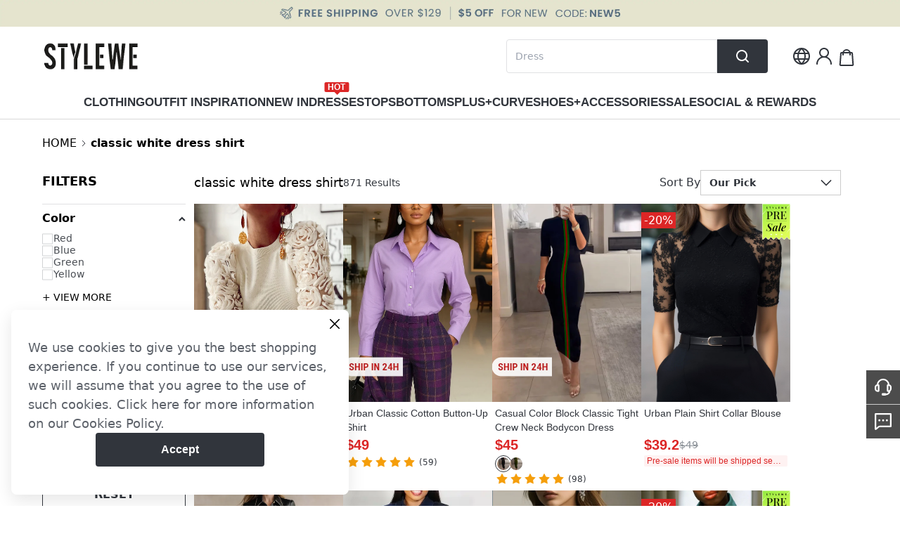

--- FILE ---
content_type: text/css
request_url: https://cmall-static-resource.harborcdn.com/prod/cmall-front/_next/static/css/a98cec1107006ba7.css
body_size: 1205
content:
.search-input_search_input__EUgzw{padding:8px 20px;height:42px;margin-top:5px}.search-input_search_input__EUgzw .search-input_input_content__slXB3{height:100%;width:100%;border-bottom:.8px solid rgba(0,0,0,.5)}.search-input_search_input__EUgzw .search-input_input_content__slXB3 input{display:block;outline:none;border-radius:0;height:100%;padding:2px;z-index:1;position:relative;font-weight:700;width:88%}.select-option-label_select_option_label__4DbD3{display:flex;align-items:center;justify-content:center;color:#000}.select-option-label_select_option_label__4DbD3:after{content:"";height:1px;width:90%;background-color:#d8d8d8;margin:0 10px}.search-select_selectwrap-l__fC4GT{width:100%;height:100%}.search-select_selectwrap-l__fC4GT .rc-select-selection-search input{outline:none}.search-select_selectwrap-l__fC4GT .rc-select-single:not(.rc-select-customize-input) .rc-select-selector .rc-select-selection-search-input{height:100%;outline:none;cursor:pointer}.search-select_selectwrap-l__fC4GT .rc-dialog-body{height:500px}.search-select_selectwrap-l__fC4GT .rc-select-selection-item{top:7px;display:block;text-align:left;width:100%;padding-left:10px}.search-select_selectwrap-l__fC4GT .rc-select-single .rc-select-selector .rc-select-selection-item,.search-select_selectwrap-l__fC4GT .rc-select-single .rc-select-selector .rc-select-selection-placeholder{top:7px}.search-select_selectwrap-l__fC4GT .rc-select-focused .rc-select-selector{border-color:#000!important}.search-select_selectwrap-l__fC4GT .rc-select-single:not(.rc-select-customize-input) .rc-select-selector{background-color:#fff}.search-select_selectwrap-l__fC4GT .rc-select-selection-item{font-family:Helvetica;font-weight:400;font-size:16px;color:#000}.search-select_selectwrap-l__fC4GT .rc-select-arrow{top:12px;right:15px}.search-select_selectwrap-l__fC4GT .rc-select{width:100%;height:100%;border-radius:8px}.search-select_selectwrap-l__fC4GT .rc-select-single:not(.rc-select-customize-input) .rc-select-selector{height:100%;border-radius:8px}.search-select_selectwrap-l__fC4GT .rc-select-dropdown{text-align:left;cursor:pointer;border:.8px solid #000;border-radius:8px;overflow:hidden}.search-select_selectwrap-l__fC4GT .rc-select-item{padding:4px 20px;font-family:Helvetica;font-style:normal;font-weight:400;font-size:14px;line-height:32px}.search-select_selectwrap-l__fC4GT .rc-select-item-option-active{background:#ebebeb}.search-select_selectwrap-l__fC4GT .rc-select-item-option .rc-select-item-option-state{top:10px}.search-select_selectwrap-l__fC4GT .rc-select-disabled,.search-select_selectwrap-l__fC4GT .rc-select-disabled input{background:rgba(0,0,0,.04)}.search-select_selectwrap-xs__U6ODb{width:100%;height:100%}.search-select_selectwrap-xs__U6ODb .rc-select-selection-search input{outline:none}.search-select_selectwrap-xs__U6ODb .rc-select-single:not(.rc-select-customize-input) .rc-select-selector .rc-select-selection-search-input{height:100%;outline:none;cursor:pointer}.search-select_selectwrap-xs__U6ODb .rc-dialog-body{height:500px}.search-select_selectwrap-xs__U6ODb .rc-select-selection-item{display:block;text-align:left;width:100%;padding-left:10px}.search-select_selectwrap-xs__U6ODb .rc-select-focused .rc-select-selector{border-color:#000!important}.search-select_selectwrap-xs__U6ODb .rc-select-single:not(.rc-select-customize-input) .rc-select-selector{background-color:#f8f8f8}.search-select_selectwrap-xs__U6ODb .rc-select-selection-item{font-family:Helvetica;font-style:normal;font-weight:400;font-size:14px;line-height:26px;color:#000}.search-select_selectwrap-xs__U6ODb .rc-select-arrow{top:6px;right:15px}.search-select_selectwrap-xs__U6ODb .rc-select{width:100%;height:100%;border-radius:4px}.search-select_selectwrap-xs__U6ODb .rc-select-single:not(.rc-select-customize-input) .rc-select-selector{height:100%;border-radius:4px;border:none}.search-select_selectwrap-xs__U6ODb .rc-select-dropdown{text-align:left;cursor:pointer;overflow:hidden;background:#fff;border:.5px solid #ccc;border-radius:4px;z-index:1}.search-select_selectwrap-xs__U6ODb .rc-select-item{padding:4px 20px;font-family:Helvetica;font-style:normal;font-weight:400;font-size:14px;line-height:32px}.search-select_selectwrap-xs__U6ODb .rc-select-item-option-active{background:#ebebeb}.search-select_selectwrap-xs__U6ODb .rc-select-item-option .rc-select-item-option-state{top:10px}.search-select_selectwrap-xs__U6ODb .rc-select-disabled,.search-select_selectwrap-xs__U6ODb .rc-select-disabled input{background:rgba(0,0,0,.04)}.first-modal_first_modal__lHCiM .first-modal_modal_content__XT14p .first-modal_text__EhDtI,.first-modal_select_panel__kxfr6 .first-modal_modal_content__XT14p .first-modal_text__EhDtI{width:100%;height:44px;margin-top:10px;font-family:Helvetica;font-style:normal;font-weight:700;font-size:16px;line-height:18px;display:flex;align-items:center;color:#767676}.first-modal_first_modal__lHCiM .first-modal_modal_content__XT14p .first-modal_country__xXIcC,.first-modal_first_modal__lHCiM .first-modal_modal_content__XT14p .first-modal_currency__gKrfm,.first-modal_first_modal__lHCiM .first-modal_modal_content__XT14p .first-modal_language__HMkgG,.first-modal_select_panel__kxfr6 .first-modal_modal_content__XT14p .first-modal_country__xXIcC,.first-modal_select_panel__kxfr6 .first-modal_modal_content__XT14p .first-modal_currency__gKrfm,.first-modal_select_panel__kxfr6 .first-modal_modal_content__XT14p .first-modal_language__HMkgG{width:220px;height:40px;display:inline-block}.first-modal_first_modal__lHCiM .first-modal_modal_content__XT14p .first-modal_language__HMkgG,.first-modal_select_panel__kxfr6 .first-modal_modal_content__XT14p .first-modal_language__HMkgG{margin:0 20px}.first-modal_first_modal__lHCiM .first-modal_button_content__vtBJC,.first-modal_select_panel__kxfr6 .first-modal_button_content__vtBJC{position:absolute;text-align:center;bottom:38px;width:100%}.first-modal_first_modal__lHCiM .rc-select-item-option .rc-select-item-option-state,.first-modal_select_panel__kxfr6 .rc-select-item-option .rc-select-item-option-state{right:14px}.first-modal_select_panel__kxfr6{width:260px;height:320px;position:relative;background:#fff;box-shadow:0 8px 8px rgba(0,0,0,.25);border-radius:8px}.first-modal_select_panel__kxfr6 .first-modal_modal_content__XT14p{width:100%;height:100%;text-align:center}.first-modal_select_panel__kxfr6 .first-modal_modal_content__XT14p .first-modal_text__EhDtI{width:100%;height:14px;font-weight:400;font-size:12px;line-height:14px;display:flex;align-items:center;color:#767676;margin:10px 0}.first-modal_select_panel__kxfr6 .first-modal_modal_content__XT14p .first-modal_country__xXIcC,.first-modal_select_panel__kxfr6 .first-modal_modal_content__XT14p .first-modal_currency__gKrfm,.first-modal_select_panel__kxfr6 .first-modal_modal_content__XT14p .first-modal_language__HMkgG{width:212px;height:auto;display:block;clear:both;display:inline-block;margin-top:5px}.first-modal_select_panel__kxfr6 .first-modal_modal_content__XT14p .first-modal_language__HMkgG{margin:none}.first-modal_select_panel__kxfr6 .first-modal_button_content__vtBJC{position:absolute;text-align:center;bottom:16px;width:100%}.first-modal_select_panel__kxfr6 .first-modal_button_content__vtBJC .first-modal_site_domain__W66KM{font-family:Helvetica;font-style:normal;font-weight:400;font-size:14px;align-items:center;text-decoration-line:underline;color:#a0a0a0;margin-top:16px;height:21px;cursor:pointer}.first-modal_select_panel__kxfr6 .first-modal_translate_nput__tubje{border-radius:4px;background-color:#f8f8f8;width:212px;height:28px;padding:0 8px}.first-modal_select_panel__kxfr6 .rc-select-item-option .rc-select-item-option-state{right:14px}.first-modal_select_panel__kxfr6 #google_translate_element{height:28px;z-index:0}.first-modal_select_panel__kxfr6 #google_translate_element .skiptranslate{display:block!important}.first-modal_first_modal__lHCiM{width:840px}.first-modal_first_modal__lHCiM .first-modal_modal_content__XT14p{text-align:center;height:135px;position:fixed;width:840px}

--- FILE ---
content_type: text/css
request_url: https://cmall-static-resource.harborcdn.com/prod/cmall-front/_next/static/css/4f63f12a83a47ff3.css
body_size: 4962
content:
.checkbox_checkbox__xnQ3N{-webkit-appearance:none;-moz-appearance:none;position:relative;display:inline-block;vertical-align:middle;padding:0;width:12px;height:12px;border:1px solid #222;cursor:pointer;outline:none;transition:all .2s ease;border-radius:50%}.checkbox_checkbox__xnQ3N:checked{background-color:#fff}.checkbox_checkbox__xnQ3N:checked:after{background:#222;border-radius:50%;content:"";display:block;height:6px;left:50%;transform:translate(-50%,-50%);position:absolute;top:50%;width:6px}.rc-dialog{position:relative;width:auto;margin:10px}.rc-dialog-wrap{position:fixed;overflow:auto;top:0;right:0;bottom:0;left:0;z-index:1050;-webkit-overflow-scrolling:touch;outline:0}.rc-dialog-title{margin:0;font-size:14px;line-height:21px;font-weight:700}.rc-dialog-content{position:relative;background-color:#fff;border:none;border-radius:6px 6px;background-clip:padding-box}.rc-dialog-close{cursor:pointer;border:0;background:transparent;font-size:21px;position:absolute;right:20px;top:12px;font-weight:700;line-height:1;color:#000;text-shadow:0 1px 0 #fff;filter:alpha(opacity=20);opacity:.2;text-decoration:none}.rc-dialog-close-x:after{content:"Ã—"}.rc-dialog-close:hover{opacity:1;filter:alpha(opacity=100);text-decoration:none}.rc-dialog-header{padding:13px 20px 14px;border-radius:5px 5px 0 0;background:#fff;color:#666;border-bottom:1px solid #e9e9e9}.rc-dialog-body{padding:20px}.rc-dialog-footer{border-top:1px solid #e9e9e9;padding:10px 20px;text-align:right;border-radius:0 0 5px 5px}.rc-dialog-zoom-appear,.rc-dialog-zoom-enter{opacity:0;animation-duration:.3s;animation-fill-mode:both;animation-timing-function:cubic-bezier(.08,.82,.17,1);animation-play-state:paused}.rc-dialog-zoom-leave{animation-duration:.3s;animation-fill-mode:both;animation-timing-function:cubic-bezier(.6,.04,.98,.34);animation-play-state:paused}.rc-dialog-zoom-appear.rc-dialog-zoom-appear-active,.rc-dialog-zoom-enter.rc-dialog-zoom-enter-active{animation-name:rcDialogZoomIn;animation-play-state:running}.rc-dialog-zoom-leave.rc-dialog-zoom-leave-active{animation-name:rcDialogZoomOut;animation-play-state:running}@keyframes rcDialogZoomIn{0%{opacity:0;transform:scale(0)}to{opacity:1;transform:scale(1)}}@keyframes rcDialogZoomOut{0%{transform:scale(1)}to{opacity:0;transform:scale(0)}}@media (min-width:768px){.rc-dialog{width:600px;margin:30px auto}}.rc-dialog-mask{position:fixed;top:0;right:0;left:0;bottom:0;background-color:#373737;background-color:rgba(55,55,55,.6);height:100%;filter:alpha(opacity=50);z-index:1050}.rc-dialog-mask-hidden{display:none}.rc-dialog-fade-appear,.rc-dialog-fade-enter{opacity:0}.rc-dialog-fade-appear,.rc-dialog-fade-enter,.rc-dialog-fade-leave{animation-duration:.3s;animation-fill-mode:both;animation-timing-function:cubic-bezier(.55,0,.55,.2);animation-play-state:paused}.rc-dialog-fade-appear.rc-dialog-fade-appear-active,.rc-dialog-fade-enter.rc-dialog-fade-enter-active{animation-name:rcDialogFadeIn;animation-play-state:running}.rc-dialog-fade-leave.rc-dialog-fade-leave-active{animation-name:rcDialogFadeOut;animation-play-state:running}@keyframes rcDialogFadeIn{0%{opacity:0}to{opacity:1}}@keyframes rcDialogFadeOut{0%{opacity:1}to{opacity:0}}.style_modal__5kW9E{text-align:center}.style_modal__5kW9E:before{display:inline-block;width:0;height:100%;vertical-align:middle;content:""}.style_modal__5kW9E .rc-dialog{top:0;display:inline-block;padding-bottom:0;text-align:left;vertical-align:middle}.style_modal__5kW9E .rc-dialog-body{min-height:200px;padding:0;border-radius:12px}.style_modal__5kW9E .rc-dialog-close{right:24px;top:20px;z-index:11;opacity:1}.style_modal__5kW9E .rc-dialog-close:hover{opacity:.8}.draw-result-modal_modalWrap__O9Y9u{width:312px!important}.draw-result-modal_drawResultModal__sMRHI{padding:15px 20px;width:312px}.draw-result-modal_drawResultModal__sMRHI .draw-result-modal_wrap__4TSYu{align-items:center;display:flex;flex-direction:column;justify-content:center}.draw-result-modal_drawResultModal__sMRHI .draw-result-modal_unlogged-wrap__QGY9d .draw-result-modal_title__2Fjme{margin-bottom:36px}.draw-result-modal_drawResultModal__sMRHI .draw-result-modal_unlogged-wrap__QGY9d .draw-result-modal_sub-title__ixK5l{margin-bottom:20px}.draw-result-modal_drawResultModal__sMRHI .draw-result-modal_unlogged-wrap__QGY9d .draw-result-modal_sub-title__ixK5l:last-of-type{margin-bottom:40px}.draw-result-modal_drawResultModal__sMRHI .draw-result-modal_title__2Fjme{color:#222;font-size:16px;line-height:20px;margin:10px 0 2px}.draw-result-modal_drawResultModal__sMRHI .draw-result-modal_sub-title__ixK5l{color:#66696f;font-size:14px;line-height:17px;text-align:center}.draw-result-modal_drawResultModal__sMRHI .draw-result-modal_coupon-center-btn__j0lo1{margin-left:5px;cursor:pointer;text-decoration:underline}.draw-result-modal_drawResultModal__sMRHI .draw-result-modal_button__BX_OS{background:#222;border-radius:2px;color:#fff;height:36px;line-height:36px;text-align:center;width:100%;cursor:pointer;padding:0 15px}.draw-result-modal_drawResultModal__sMRHI .draw-result-modal_use-btn__9354G{margin-top:16px}.coupon-widget_combo__PD_Hj .coupon-widget_code__0BbaU{background-color:#eee;border-radius:9px;padding:0 9px}.coupon-widget_couponWidget__7IZxv .coupon-widget_disabled__TZGty .coupon-widget_get-all-btn__QkbXe,.coupon-widget_couponWidget__7IZxv .coupon-widget_disabled__TZGty .coupon-widget_get-btn__y9OU4 .coupon-widget_text__66OlH,.coupon-widget_couponWidget__7IZxv .coupon-widget_got__LoQMW .coupon-widget_get-all-btn__QkbXe,.coupon-widget_couponWidget__7IZxv .coupon-widget_got__LoQMW .coupon-widget_get-btn__y9OU4 .coupon-widget_text__66OlH,.coupon-widget_couponWidget__7IZxv.coupon-widget_disabled__TZGty .coupon-widget_get-all-btn-bottom__hPi7N,.coupon-widget_couponWidget__7IZxv.coupon-widget_got__LoQMW .coupon-widget_get-all-btn-bottom__hPi7N{opacity:.6}.coupon-widget_couponWidget__7IZxv .coupon-widget_wrap__w70Fr{flex:1;position:relative}.coupon-widget_couponWidget__7IZxv .coupon-widget_wrap__w70Fr.coupon-widget_two-row-combo__vJr7V .coupon-widget_content__dCRxv{height:70px}.coupon-widget_couponWidget__7IZxv .coupon-widget_wrap__w70Fr.coupon-widget_two-row-combo__vJr7V .coupon-widget_content-list__S9ULS{max-width:100%}.coupon-widget_couponWidget__7IZxv .coupon-widget_wrap__w70Fr.coupon-widget_two-row-combo__vJr7V:first-of-type{position:relative}.coupon-widget_couponWidget__7IZxv .coupon-widget_wrap__w70Fr.coupon-widget_two-row-combo__vJr7V:first-of-type .coupon-widget_content__dCRxv{border-bottom-width:0}.coupon-widget_couponWidget__7IZxv .coupon-widget_wrap__w70Fr.coupon-widget_two-row-combo__vJr7V+.coupon-widget_wrap__w70Fr .coupon-widget_content__dCRxv{border-bottom-width:0;border-top-style:dashed}.coupon-widget_couponWidget__7IZxv .coupon-widget_wrap__w70Fr.coupon-widget_two-row-combo__vJr7V:first-of-type .coupon-widget_content__dCRxv{background-position:50% 0}.coupon-widget_couponWidget__7IZxv .coupon-widget_wrap__w70Fr.coupon-widget_two-row-combo__vJr7V:first-of-type+.coupon-widget_wrap__w70Fr .coupon-widget_content__dCRxv{background-position:50% 100%}.coupon-widget_couponWidget__7IZxv .coupon-widget_list-wrap__x3awV{align-items:center;display:flex;justify-content:space-between;position:relative}.coupon-widget_couponWidget__7IZxv .coupon-widget_list-wrap__x3awV .coupon-widget_wrap__w70Fr:last-of-type{margin-right:0}.coupon-widget_couponWidget__7IZxv .coupon-widget_list-wrap__x3awV.coupon-widget_vertical__ixt2_ .coupon-widget_content__dCRxv{-webkit-mask:radial-gradient(circle at 6px calc(50% - 25px),transparent 6px,#e4e4e4 0);-webkit-mask-position:-6px;flex-direction:column;height:auto}.coupon-widget_couponWidget__7IZxv .coupon-widget_list-wrap__x3awV.coupon-widget_vertical__ixt2_ .coupon-widget_content__dCRxv .coupon-widget_get-btn__y9OU4{border-left-width:0;border-top-width:1px;width:100%}.coupon-widget_couponWidget__7IZxv .coupon-widget_list-wrap__x3awV.coupon-widget_vertical__ixt2_ .coupon-widget_content__dCRxv .coupon-widget_get-btn__y9OU4 .coupon-widget_text__66OlH{max-width:100%;width:auto}.coupon-widget_couponWidget__7IZxv .coupon-widget_list-wrap__x3awV.coupon-widget_vertical__ixt2_ .coupon-widget_content-list__S9ULS{flex:1;max-width:100%;min-height:var(--coupon-widget-content-h);padding:8px 0}.coupon-widget_couponWidget__7IZxv .coupon-widget_list-wrap__x3awV.coupon-widget_vertical__ixt2_ .coupon-widget_breach__Y8pWV{top:calc(50% - 6px - 25px)}.coupon-widget_couponWidget__7IZxv.coupon-widget_withBgi__o7iHc .coupon-widget_content__dCRxv{background-position:50%;background-size:cover;position:absolute;top:0;left:0;width:100%;height:100%!important}.coupon-widget_couponWidget__7IZxv .coupon-widget_bg__PfBIW{background-position:50%;background-size:cover}.coupon-widget_couponWidget__7IZxv .coupon-widget_content__dCRxv{-webkit-mask:radial-gradient(circle at 6px 50%,transparent 6px,#e4e4e4 0);-webkit-mask-position:-6px;border:1px solid #e4e4e4;display:flex;height:76px;position:relative;width:100%}.coupon-widget_couponWidget__7IZxv .coupon-widget_content__dCRxv .coupon-widget_content-list__S9ULS{align-items:center;display:flex;flex:1;justify-content:space-between}.coupon-widget_couponWidget__7IZxv .coupon-widget_content__dCRxv .coupon-widget_content-item__NHPs9{align-items:center;box-sizing:border-box;display:flex;flex-direction:column;justify-content:center;position:relative}.coupon-widget_couponWidget__7IZxv .coupon-widget_content__dCRxv .coupon-widget_content-item__NHPs9.coupon-widget_horizontal__4uiVW{align-items:baseline;flex-direction:row}.coupon-widget_couponWidget__7IZxv .coupon-widget_content__dCRxv .coupon-widget_content-item__NHPs9.coupon-widget_horizontal__4uiVW .coupon-widget_title__KAySB{margin-right:10px}.coupon-widget_couponWidget__7IZxv .coupon-widget_content__dCRxv .coupon-widget_content-item__NHPs9:after{background-color:#e4e4e4;content:"";height:40px;position:absolute;right:0;top:50%;transform:translateY(-50%);width:1px}.coupon-widget_couponWidget__7IZxv .coupon-widget_content__dCRxv .coupon-widget_content-item__NHPs9:last-child:after{content:none}.coupon-widget_couponWidget__7IZxv .coupon-widget_content__dCRxv .coupon-widget_content-item__NHPs9 .coupon-widget_tips__gKbu0,.coupon-widget_couponWidget__7IZxv .coupon-widget_content__dCRxv .coupon-widget_content-item__NHPs9 .coupon-widget_title__KAySB{line-height:1.15;max-width:calc(100% - 24px)}.coupon-widget_couponWidget__7IZxv .coupon-widget_breach__Y8pWV{border-radius:100% 0 0 100%/50%;border:1px solid #e4e4e4;border-right:none;height:12px;left:0;position:absolute;top:calc(50% - 6px);transform:scaleX(-1);width:6px}.coupon-widget_couponWidget__7IZxv .coupon-widget_breach__Y8pWV.coupon-widget_right__EeGUh{left:auto;right:0;transform:none}.coupon-widget_couponWidget__7IZxv .coupon-widget_get-all-btn-bottom__hPi7N,.coupon-widget_couponWidget__7IZxv .coupon-widget_get-all-btn__QkbXe,.coupon-widget_couponWidget__7IZxv .coupon-widget_get-btn__y9OU4 .coupon-widget_text__66OlH{cursor:pointer}.coupon-widget_couponWidget__7IZxv .coupon-widget_get-all-btn__QkbXe{align-items:center;border-left:1px dashed #cfcfcf;display:flex;justify-content:center;padding:8px}.coupon-widget_couponWidget__7IZxv .coupon-widget_get-all-btn__QkbXe .coupon-widget_text__66OlH{text-align:center}.coupon-widget_couponWidget__7IZxv .coupon-widget_get-all-btn-bottom__hPi7N{align-items:center;display:flex;height:36px;justify-content:center;text-align:center;width:100%}.coupon-widget_couponWidget__7IZxv .coupon-widget_get-btn__y9OU4{align-items:center;border:dashed #e4e4e4;border-width:0 0 0 1px;display:flex;justify-content:center;padding:12px}.coupon-widget_couponWidget__7IZxv .coupon-widget_get-btn__y9OU4 .coupon-widget_text__66OlH{border-radius:12px;height:24px;line-height:24px;max-width:102px;min-width:64px;padding:0 10px;text-align:center}.coupon-widget_couponWidget__7IZxv .coupon-widget_code__0BbaU{line-height:18px;margin-top:2px;color:#66696f;font-size:10px}.styles_matchListSwiper__MsTG_ .swiper-button-disabled{display:none;opacity:0}.styles_matchListSwiper__MsTG_ .swiper-button-next:after,.styles_matchListSwiper__MsTG_ .swiper-button-prev:after{display:none}.swiper_nextBtn__SsHdZ,.swiper_prevBtn__8EaXd{transition:opacity .2s ease}.swiper_nextBtn__SsHdZ.swiper-button-disabled,.swiper_prevBtn__8EaXd.swiper-button-disabled{opacity:0;pointer-events:none}.swiper_swiperSlide__8fGV8{width:250px!important}@font-face{font-family:swiper-icons;src:url("data:application/font-woff;charset=utf-8;base64, [base64]//wADZ2x5ZgAAAywAAADMAAAD2MHtryVoZWFkAAABbAAAADAAAAA2E2+eoWhoZWEAAAGcAAAAHwAAACQC9gDzaG10eAAAAigAAAAZAAAArgJkABFsb2NhAAAC0AAAAFoAAABaFQAUGG1heHAAAAG8AAAAHwAAACAAcABAbmFtZQAAA/gAAAE5AAACXvFdBwlwb3N0AAAFNAAAAGIAAACE5s74hXjaY2BkYGAAYpf5Hu/j+W2+MnAzMYDAzaX6QjD6/4//Bxj5GA8AuRwMYGkAPywL13jaY2BkYGA88P8Agx4j+/8fQDYfA1AEBWgDAIB2BOoAeNpjYGRgYNBh4GdgYgABEMnIABJzYNADCQAACWgAsQB42mNgYfzCOIGBlYGB0YcxjYGBwR1Kf2WQZGhhYGBiYGVmgAFGBiQQkOaawtDAoMBQxXjg/wEGPcYDDA4wNUA2CCgwsAAAO4EL6gAAeNpj2M0gyAACqxgGNWBkZ2D4/wMA+xkDdgAAAHjaY2BgYGaAYBkGRgYQiAHyGMF8FgYHIM3DwMHABGQrMOgyWDLEM1T9/w8UBfEMgLzE////P/5//f/V/xv+r4eaAAeMbAxwIUYmIMHEgKYAYjUcsDAwsLKxc3BycfPw8jEQA/[base64]/uznmfPFBNODM2K7MTQ45YEAZqGP81AmGGcF3iPqOop0r1SPTaTbVkfUe4HXj97wYE+yNwWYxwWu4v1ugWHgo3S1XdZEVqWM7ET0cfnLGxWfkgR42o2PvWrDMBSFj/IHLaF0zKjRgdiVMwScNRAoWUoH78Y2icB/yIY09An6AH2Bdu/UB+yxopYshQiEvnvu0dURgDt8QeC8PDw7Fpji3fEA4z/PEJ6YOB5hKh4dj3EvXhxPqH/SKUY3rJ7srZ4FZnh1PMAtPhwP6fl2PMJMPDgeQ4rY8YT6Gzao0eAEA409DuggmTnFnOcSCiEiLMgxCiTI6Cq5DZUd3Qmp10vO0LaLTd2cjN4fOumlc7lUYbSQcZFkutRG7g6JKZKy0RmdLY680CDnEJ+UMkpFFe1RN7nxdVpXrC4aTtnaurOnYercZg2YVmLN/d/gczfEimrE/fs/bOuq29Zmn8tloORaXgZgGa78yO9/cnXm2BpaGvq25Dv9S4E9+5SIc9PqupJKhYFSSl47+Qcr1mYNAAAAeNptw0cKwkAAAMDZJA8Q7OUJvkLsPfZ6zFVERPy8qHh2YER+3i/BP83vIBLLySsoKimrqKqpa2hp6+jq6RsYGhmbmJqZSy0sraxtbO3sHRydnEMU4uR6yx7JJXveP7WrDycAAAAAAAH//wACeNpjYGRgYOABYhkgZgJCZgZNBkYGLQZtIJsFLMYAAAw3ALgAeNolizEKgDAQBCchRbC2sFER0YD6qVQiBCv/H9ezGI6Z5XBAw8CBK/m5iQQVauVbXLnOrMZv2oLdKFa8Pjuru2hJzGabmOSLzNMzvutpB3N42mNgZGBg4GKQYzBhYMxJLMlj4GBgAYow/P/PAJJhLM6sSoWKfWCAAwDAjgbRAAB42mNgYGBkAIIbCZo5IPrmUn0hGA0AO8EFTQAA");font-weight:400;font-style:normal}:root{--swiper-theme-color:#007aff}.swiper{margin-left:auto;margin-right:auto;position:relative;overflow:hidden;list-style:none;padding:0;z-index:1}.swiper-vertical>.swiper-wrapper{flex-direction:column}.swiper-wrapper{position:relative;width:100%;height:100%;z-index:1;display:flex;transition-property:transform;box-sizing:content-box}.swiper-android .swiper-slide,.swiper-wrapper{transform:translateZ(0)}.swiper-pointer-events{touch-action:pan-y}.swiper-pointer-events.swiper-vertical{touch-action:pan-x}.swiper-slide{flex-shrink:0;width:100%;height:100%;position:relative;transition-property:transform}.swiper-slide-invisible-blank{visibility:hidden}.swiper-autoheight,.swiper-autoheight .swiper-slide{height:auto}.swiper-autoheight .swiper-wrapper{align-items:flex-start;transition-property:transform,height}.swiper-backface-hidden .swiper-slide{transform:translateZ(0);-webkit-backface-visibility:hidden;backface-visibility:hidden}.swiper-3d,.swiper-3d.swiper-css-mode .swiper-wrapper{perspective:1200px}.swiper-3d .swiper-cube-shadow,.swiper-3d .swiper-slide,.swiper-3d .swiper-slide-shadow,.swiper-3d .swiper-slide-shadow-bottom,.swiper-3d .swiper-slide-shadow-left,.swiper-3d .swiper-slide-shadow-right,.swiper-3d .swiper-slide-shadow-top,.swiper-3d .swiper-wrapper{transform-style:preserve-3d}.swiper-3d .swiper-slide-shadow,.swiper-3d .swiper-slide-shadow-bottom,.swiper-3d .swiper-slide-shadow-left,.swiper-3d .swiper-slide-shadow-right,.swiper-3d .swiper-slide-shadow-top{position:absolute;left:0;top:0;width:100%;height:100%;pointer-events:none;z-index:10}.swiper-3d .swiper-slide-shadow{background:rgba(0,0,0,.15)}.swiper-3d .swiper-slide-shadow-left{background-image:linear-gradient(270deg,rgba(0,0,0,.5),transparent)}.swiper-3d .swiper-slide-shadow-right{background-image:linear-gradient(90deg,rgba(0,0,0,.5),transparent)}.swiper-3d .swiper-slide-shadow-top{background-image:linear-gradient(0deg,rgba(0,0,0,.5),transparent)}.swiper-3d .swiper-slide-shadow-bottom{background-image:linear-gradient(180deg,rgba(0,0,0,.5),transparent)}.swiper-css-mode>.swiper-wrapper{overflow:auto;scrollbar-width:none;-ms-overflow-style:none}.swiper-css-mode>.swiper-wrapper::-webkit-scrollbar{display:none}.swiper-css-mode>.swiper-wrapper>.swiper-slide{scroll-snap-align:start start}.swiper-horizontal.swiper-css-mode>.swiper-wrapper{scroll-snap-type:x mandatory}.swiper-vertical.swiper-css-mode>.swiper-wrapper{scroll-snap-type:y mandatory}.swiper-centered>.swiper-wrapper:before{content:"";flex-shrink:0;order:9999}.swiper-centered.swiper-horizontal>.swiper-wrapper>.swiper-slide:first-child{-webkit-margin-start:var(--swiper-centered-offset-before);margin-inline-start:var(--swiper-centered-offset-before)}.swiper-centered.swiper-horizontal>.swiper-wrapper:before{height:100%;min-height:1px;width:var(--swiper-centered-offset-after)}.swiper-centered.swiper-vertical>.swiper-wrapper>.swiper-slide:first-child{-webkit-margin-before:var(--swiper-centered-offset-before);margin-block-start:var(--swiper-centered-offset-before)}.swiper-centered.swiper-vertical>.swiper-wrapper:before{width:100%;min-width:1px;height:var(--swiper-centered-offset-after)}.swiper-centered>.swiper-wrapper>.swiper-slide{scroll-snap-align:center center}.style_navBtn__OPb5i{background:hsla(0,0%,100%,.94);box-shadow:0 0 8px 0 rgba(0,0,0,.08);transition:opacity .2s ease}.style_navBtn__OPb5i.swiper-button-disabled{opacity:0;pointer-events:none}.style_swiperSlide__ES_IB{width:250px!important}.style_beforeInited__l_OY6 .style_navBtn__OPb5i{opacity:0!important}.style_productSwiper__G7kVx{width:100%}.style_productSwiper__G7kVx .swiper{padding:12px}.style_productSwiper__G7kVx .swiper-wrapper{align-items:stretch}.style_productSwiper__G7kVx .swiper-slide{height:auto}.style_productSwiper__G7kVx .swiper-customer{padding:12px}.style_navPrevBtn__enQl8{left:-24px}.style_navNextBtn__4jtKI{right:-24px;left:auto}.style_navNextBtn__4jtKI svg{transform:scaleX(-1)}

--- FILE ---
content_type: text/javascript
request_url: https://cmall-static-resource.harborcdn.com/prod/cmall-front/_next/static/chunks/1921-6ed0319f3d29ae24.js
body_size: 11098
content:
(self.webpackChunk_N_E=self.webpackChunk_N_E||[]).push([[1921],{56141:function(e,t,n){var o=n(32866);e.exports=function(e,t){return o(e,t)}},91921:function(e,t,n){"use strict";n.d(t,{Z:function(){return eJ}});var o,i,r,u,a=n(50189),s=n(25773),l=n(22951),c=n(91976),p=n(47169),f=n(67591),d=n(9689),h=n(64649),m=n(27378),v=n(31542),g=n(94068),w=n(98209),y=n(62738),b=n(79986),Z=n(98212),C=n(24852),T=n(86778),M=n.n(T),x=n(8136),P=n(96535),k=n(62477),E=n(64419);function D(e){var t=e.prefixCls,n=e.motion,o=e.animation,i=e.transitionName;return n||(o?{motionName:"".concat(t,"-").concat(o)}:i?{motionName:i}:null)}function O(e){var t=e.prefixCls,n=e.visible,o=e.zIndex,i=e.mask,r=e.maskMotion,u=e.maskAnimation,l=e.maskTransitionName;if(!i)return null;var c={};return(r||l||u)&&(c=(0,a.Z)({motionAppear:!0},D({motion:r,prefixCls:t,transitionName:l,animation:u}))),m.createElement(E.Z,(0,s.Z)({},c,{visible:n,removeOnLeave:!0}),function(e){var n=e.className;return m.createElement("div",{style:{zIndex:o},className:M()("".concat(t,"-mask"),n)})})}var S=n(33940),H=n(5661);function R(e,t){var n=Object.keys(e);if(Object.getOwnPropertySymbols){var o=Object.getOwnPropertySymbols(e);t&&(o=o.filter(function(t){return Object.getOwnPropertyDescriptor(e,t).enumerable})),n.push.apply(n,o)}return n}function N(e){for(var t=1;t<arguments.length;t++){var n=null!=arguments[t]?arguments[t]:{};t%2?R(Object(n),!0).forEach(function(t){var o,i;o=e,i=n[t],t in o?Object.defineProperty(o,t,{value:i,enumerable:!0,configurable:!0,writable:!0}):o[t]=i}):Object.getOwnPropertyDescriptors?Object.defineProperties(e,Object.getOwnPropertyDescriptors(n)):R(Object(n)).forEach(function(t){Object.defineProperty(e,t,Object.getOwnPropertyDescriptor(n,t))})}return e}function V(e){return(V="function"==typeof Symbol&&"symbol"==typeof Symbol.iterator?function(e){return typeof e}:function(e){return e&&"function"==typeof Symbol&&e.constructor===Symbol&&e!==Symbol.prototype?"symbol":typeof e})(e)}var A={Webkit:"-webkit-",Moz:"-moz-",ms:"-ms-",O:"-o-"};function L(){if(void 0!==r)return r;r="";var e=document.createElement("p").style;for(var t in A)t+"Transform" in e&&(r=t);return r}function W(){return L()?"".concat(L(),"TransitionProperty"):"transitionProperty"}function j(){return L()?"".concat(L(),"Transform"):"transform"}function B(e,t){var n=W();n&&(e.style[n]=t,"transitionProperty"!==n&&(e.style.transitionProperty=t))}function F(e,t){var n=j();n&&(e.style[n]=t,"transform"!==n&&(e.style.transform=t))}var Y=/matrix\((.*)\)/,X=/matrix3d\((.*)\)/,I=/[\-+]?(?:\d*\.|)\d+(?:[eE][\-+]?\d+|)/.source;function z(e){var t=e.style.display;e.style.display="none",e.offsetHeight,e.style.display=t}function _(e,t,n){var o=n;if("object"===V(t)){for(var i in t)t.hasOwnProperty(i)&&_(e,i,t[i]);return}if(void 0!==o){"number"==typeof o&&(o="".concat(o,"px")),e.style[t]=o;return}return u(e,t)}function U(e,t){var n=e["page".concat(t?"Y":"X","Offset")],o="scroll".concat(t?"Top":"Left");if("number"!=typeof n){var i=e.document;"number"!=typeof(n=i.documentElement[o])&&(n=i.body[o])}return n}function $(e){var t,n,o,i,r,u,a=(r=(i=e.ownerDocument).body,u=i&&i.documentElement,n=Math.floor((t=e.getBoundingClientRect()).left),o=Math.floor(t.top),{left:n-=u.clientLeft||r.clientLeft||0,top:o-=u.clientTop||r.clientTop||0}),s=e.ownerDocument,l=s.defaultView||s.parentWindow;return a.left+=U(l),a.top+=U(l,!0),a}function G(e){return null!=e&&e==e.window}function Q(e){return G(e)?e.document:9===e.nodeType?e:e.ownerDocument}var q=RegExp("^(".concat(I,")(?!px)[a-z%]+$"),"i"),J=/^(top|right|bottom|left)$/,K="currentStyle",ee="runtimeStyle",et="left";function en(e,t){return"left"===e?t.useCssRight?"right":e:t.useCssBottom?"bottom":e}function eo(e){return"left"===e?"right":"right"===e?"left":"top"===e?"bottom":"bottom"===e?"top":void 0}function ei(e,t,n){"static"===_(e,"position")&&(e.style.position="relative");var o=-999,i=-999,r=en("left",n),u=en("top",n),a=eo(r),s=eo(u);"left"!==r&&(o=999),"top"!==u&&(i=999);var l="",c=$(e);("left"in t||"top"in t)&&(l=e.style.transitionProperty||e.style[W()]||"",B(e,"none")),"left"in t&&(e.style[a]="",e.style[r]="".concat(o,"px")),"top"in t&&(e.style[s]="",e.style[u]="".concat(i,"px")),z(e);var p=$(e),f={};for(var d in t)if(t.hasOwnProperty(d)){var h=en(d,n),m="left"===d?o:i,v=c[d]-p[d];h===d?f[h]=m+v:f[h]=m-v}_(e,f),z(e),("left"in t||"top"in t)&&B(e,l);var g={};for(var w in t)if(t.hasOwnProperty(w)){var y=en(w,n),b=t[w]-c[w];w===y?g[y]=f[y]+b:g[y]=f[y]-b}_(e,g)}function er(e,t){for(var n=0;n<e.length;n++)t(e[n])}function eu(e){return"border-box"===u(e,"boxSizing")}"undefined"!=typeof window&&(u=window.getComputedStyle?function(e,t,n){var o=n,i="",r=Q(e);return(o=o||r.defaultView.getComputedStyle(e,null))&&(i=o.getPropertyValue(t)||o[t]),i}:function(e,t){var n=e[K]&&e[K][t];if(q.test(n)&&!J.test(t)){var o=e.style,i=o[et],r=e[ee][et];e[ee][et]=e[K][et],o[et]="fontSize"===t?"1em":n||0,n=o.pixelLeft+"px",o[et]=i,e[ee][et]=r}return""===n?"auto":n});var ea=["margin","border","padding"];function es(e,t,n){var o,i,r,a=0;for(i=0;i<t.length;i++)if(o=t[i])for(r=0;r<n.length;r++)a+=parseFloat(u(e,"border"===o?"".concat(o).concat(n[r],"Width"):o+n[r]))||0;return a}var el={getParent:function(e){var t=e;do t=11===t.nodeType&&t.host?t.host:t.parentNode;while(t&&1!==t.nodeType&&9!==t.nodeType);return t}};function ec(e,t,n){var o=n;if(G(e))return"width"===t?el.viewportWidth(e):el.viewportHeight(e);if(9===e.nodeType)return"width"===t?el.docWidth(e):el.docHeight(e);var i="width"===t?["Left","Right"]:["Top","Bottom"],r="width"===t?Math.floor(e.getBoundingClientRect().width):Math.floor(e.getBoundingClientRect().height),a=eu(e),s=0;(null==r||r<=0)&&(r=void 0,(null==(s=u(e,t))||0>Number(s))&&(s=e.style[t]||0),s=Math.floor(parseFloat(s))||0),void 0===o&&(o=a?1:-1);var l=void 0!==r||a,c=r||s;return -1===o?l?c-es(e,["border","padding"],i):s:l?1===o?c:c+(2===o?-es(e,["border"],i):es(e,["margin"],i)):s+es(e,ea.slice(o),i)}er(["Width","Height"],function(e){el["doc".concat(e)]=function(t){var n=t.document;return Math.max(n.documentElement["scroll".concat(e)],n.body["scroll".concat(e)],el["viewport".concat(e)](n))},el["viewport".concat(e)]=function(t){var n="client".concat(e),o=t.document,i=o.body,r=o.documentElement[n];return"CSS1Compat"===o.compatMode&&r||i&&i[n]||r}});var ep={position:"absolute",visibility:"hidden",display:"block"};function ef(){for(var e,t=arguments.length,n=Array(t),o=0;o<t;o++)n[o]=arguments[o];var i=n[0];return 0!==i.offsetWidth?e=ec.apply(void 0,n):function(e,t,n){var o,i={},r=e.style;for(o in t)t.hasOwnProperty(o)&&(i[o]=r[o],r[o]=t[o]);for(o in n.call(e),t)t.hasOwnProperty(o)&&(r[o]=i[o])}(i,ep,function(){e=ec.apply(void 0,n)}),e}function ed(e,t){for(var n in t)t.hasOwnProperty(n)&&(e[n]=t[n]);return e}er(["width","height"],function(e){var t=e.charAt(0).toUpperCase()+e.slice(1);el["outer".concat(t)]=function(t,n){return t&&ef(t,e,n?0:1)};var n="width"===e?["Left","Right"]:["Top","Bottom"];el[e]=function(t,o){var i=o;return void 0!==i?t?(eu(t)&&(i+=es(t,["padding","border"],n)),_(t,e,i)):void 0:t&&ef(t,e,-1)}});var eh={getWindow:function(e){if(e&&e.document&&e.setTimeout)return e;var t=e.ownerDocument||e;return t.defaultView||t.parentWindow},getDocument:Q,offset:function(e,t,n){if(void 0===t)return $(e);!function(e,t,n){if(n.ignoreShake){var o,i,r,u=$(e),a=u.left.toFixed(0),s=u.top.toFixed(0),l=t.left.toFixed(0),c=t.top.toFixed(0);if(a===l&&s===c)return}n.useCssRight||n.useCssBottom?ei(e,t,n):n.useCssTransform&&j() in document.body.style?(o=$(e),r={x:(i=function(e){var t=window.getComputedStyle(e,null),n=t.getPropertyValue("transform")||t.getPropertyValue(j());if(n&&"none"!==n){var o=n.replace(/[^0-9\-.,]/g,"").split(",");return{x:parseFloat(o[12]||o[4],0),y:parseFloat(o[13]||o[5],0)}}return{x:0,y:0}}(e)).x,y:i.y},"left"in t&&(r.x=i.x+t.left-o.left),"top"in t&&(r.y=i.y+t.top-o.top),function(e,t){var n=window.getComputedStyle(e,null),o=n.getPropertyValue("transform")||n.getPropertyValue(j());if(o&&"none"!==o){var i,r=o.match(Y);r?((i=(r=r[1]).split(",").map(function(e){return parseFloat(e,10)}))[4]=t.x,i[5]=t.y,F(e,"matrix(".concat(i.join(","),")"))):((i=o.match(X)[1].split(",").map(function(e){return parseFloat(e,10)}))[12]=t.x,i[13]=t.y,F(e,"matrix3d(".concat(i.join(","),")")))}else F(e,"translateX(".concat(t.x,"px) translateY(").concat(t.y,"px) translateZ(0)"))}(e,r)):ei(e,t,n)}(e,t,n||{})},isWindow:G,each:er,css:_,clone:function(e){var t,n={};for(t in e)e.hasOwnProperty(t)&&(n[t]=e[t]);if(e.overflow)for(t in e)e.hasOwnProperty(t)&&(n.overflow[t]=e.overflow[t]);return n},mix:ed,getWindowScrollLeft:function(e){return U(e)},getWindowScrollTop:function(e){return U(e,!0)},merge:function(){for(var e={},t=0;t<arguments.length;t++)eh.mix(e,t<0||arguments.length<=t?void 0:arguments[t]);return e},viewportWidth:0,viewportHeight:0};ed(eh,el);var em=eh.getParent;function ev(e){if(eh.isWindow(e)||9===e.nodeType)return null;var t,n=eh.getDocument(e).body,o=eh.css(e,"position");if(!("fixed"===o||"absolute"===o))return"html"===e.nodeName.toLowerCase()?null:em(e);for(t=em(e);t&&t!==n&&9!==t.nodeType;t=em(t))if("static"!==(o=eh.css(t,"position")))return t;return null}var eg=eh.getParent;function ew(e,t){for(var n={left:0,right:1/0,top:0,bottom:1/0},o=ev(e),i=eh.getDocument(e),r=i.defaultView||i.parentWindow,u=i.body,a=i.documentElement;o;){if((-1===navigator.userAgent.indexOf("MSIE")||0!==o.clientWidth)&&o!==u&&o!==a&&"visible"!==eh.css(o,"overflow")){var s=eh.offset(o);s.left+=o.clientLeft,s.top+=o.clientTop,n.top=Math.max(n.top,s.top),n.right=Math.min(n.right,s.left+o.clientWidth),n.bottom=Math.min(n.bottom,s.top+o.clientHeight),n.left=Math.max(n.left,s.left)}else if(o===u||o===a)break;o=ev(o)}var l=null;eh.isWindow(e)||9===e.nodeType||(l=e.style.position,"absolute"!==eh.css(e,"position")||(e.style.position="fixed"));var c=eh.getWindowScrollLeft(r),p=eh.getWindowScrollTop(r),f=eh.viewportWidth(r),d=eh.viewportHeight(r),h=a.scrollWidth,m=a.scrollHeight,v=window.getComputedStyle(u);if("hidden"===v.overflowX&&(h=r.innerWidth),"hidden"===v.overflowY&&(m=r.innerHeight),e.style&&(e.style.position=l),t||function(e){if(eh.isWindow(e)||9===e.nodeType)return!1;var t=eh.getDocument(e),n=t.body,o=null;for(o=eg(e);o&&o!==n&&o!==t;o=eg(o))if("fixed"===eh.css(o,"position"))return!0;return!1}(e))n.left=Math.max(n.left,c),n.top=Math.max(n.top,p),n.right=Math.min(n.right,c+f),n.bottom=Math.min(n.bottom,p+d);else{var g=Math.max(h,c+f);n.right=Math.min(n.right,g);var w=Math.max(m,p+d);n.bottom=Math.min(n.bottom,w)}return n.top>=0&&n.left>=0&&n.bottom>n.top&&n.right>n.left?n:null}function ey(e){if(eh.isWindow(e)||9===e.nodeType){var t,n,o,i=eh.getWindow(e);t={left:eh.getWindowScrollLeft(i),top:eh.getWindowScrollTop(i)},n=eh.viewportWidth(i),o=eh.viewportHeight(i)}else t=eh.offset(e),n=eh.outerWidth(e),o=eh.outerHeight(e);return t.width=n,t.height=o,t}function eb(e,t){var n=t.charAt(0),o=t.charAt(1),i=e.width,r=e.height,u=e.left,a=e.top;return"c"===n?a+=r/2:"b"===n&&(a+=r),"c"===o?u+=i/2:"r"===o&&(u+=i),{left:u,top:a}}function eZ(e,t,n,o,i){var r=eb(t,n[1]),u=eb(e,n[0]),a=[u.left-r.left,u.top-r.top];return{left:Math.round(e.left-a[0]+o[0]-i[0]),top:Math.round(e.top-a[1]+o[1]-i[1])}}function eC(e,t,n){return e.left<n.left||e.left+t.width>n.right}function eT(e,t,n){return e.top<n.top||e.top+t.height>n.bottom}function eM(e,t,n){var o=[];return eh.each(e,function(e){o.push(e.replace(t,function(e){return n[e]}))}),o}function ex(e,t){return e[t]=-e[t],e}function eP(e,t){return(/%$/.test(e)?parseInt(e.substring(0,e.length-1),10)/100*t:parseInt(e,10))||0}function ek(e,t){e[0]=eP(e[0],t.width),e[1]=eP(e[1],t.height)}function eE(e,t,n,o){var i=n.points,r=n.offset||[0,0],u=n.targetOffset||[0,0],a=n.overflow,s=n.source||e;r=[].concat(r),u=[].concat(u);var l={},c=0,p=ew(s,!!(a=a||{}).alwaysByViewport),f=ey(s);ek(r,f),ek(u,t);var d=eZ(f,t,i,r,u),h=eh.merge(f,d);if(p&&(a.adjustX||a.adjustY)&&o){if(a.adjustX&&eC(d,f,p)){var m,v,g,w,y=eM(i,/[lr]/gi,{l:"r",r:"l"}),b=ex(r,0),Z=ex(u,0);(w=eZ(f,t,y,b,Z)).left>p.right||w.left+f.width<p.left||(c=1,i=y,r=b,u=Z)}if(a.adjustY&&eT(d,f,p)){var C,T=eM(i,/[tb]/gi,{t:"b",b:"t"}),M=ex(r,1),x=ex(u,1);(C=eZ(f,t,T,M,x)).top>p.bottom||C.top+f.height<p.top||(c=1,i=T,r=M,u=x)}c&&(d=eZ(f,t,i,r,u),eh.mix(h,d));var P=eC(d,f,p),k=eT(d,f,p);if(P||k){var E=i;P&&(E=eM(i,/[lr]/gi,{l:"r",r:"l"})),k&&(E=eM(i,/[tb]/gi,{t:"b",b:"t"})),i=E,r=n.offset||[0,0],u=n.targetOffset||[0,0]}l.adjustX=a.adjustX&&P,l.adjustY=a.adjustY&&k,(l.adjustX||l.adjustY)&&(m=d,v=eh.clone(m),g={width:f.width,height:f.height},l.adjustX&&v.left<p.left&&(v.left=p.left),l.resizeWidth&&v.left>=p.left&&v.left+g.width>p.right&&(g.width-=v.left+g.width-p.right),l.adjustX&&v.left+g.width>p.right&&(v.left=Math.max(p.right-g.width,p.left)),l.adjustY&&v.top<p.top&&(v.top=p.top),l.resizeHeight&&v.top>=p.top&&v.top+g.height>p.bottom&&(g.height-=v.top+g.height-p.bottom),l.adjustY&&v.top+g.height>p.bottom&&(v.top=Math.max(p.bottom-g.height,p.top)),h=eh.mix(v,g))}return h.width!==f.width&&eh.css(s,"width",eh.width(s)+h.width-f.width),h.height!==f.height&&eh.css(s,"height",eh.height(s)+h.height-f.height),eh.offset(s,{left:h.left,top:h.top},{useCssRight:n.useCssRight,useCssBottom:n.useCssBottom,useCssTransform:n.useCssTransform,ignoreShake:n.ignoreShake}),{points:i,offset:r,targetOffset:u,overflow:l}}function eD(e,t,n){var o,i,r=n.target||t,u=ey(r),a=(o=ew(r,n.overflow&&n.overflow.alwaysByViewport),i=ey(r),!!o&&!(i.left+i.width<=o.left)&&!(i.top+i.height<=o.top)&&!(i.left>=o.right)&&!(i.top>=o.bottom));return eE(e,u,n,a)}eD.__getOffsetParent=ev,eD.__getVisibleRectForElement=ew;var eO=n(56141),eS=n.n(eO),eH=n(97329);function eR(e,t){var n=null,o=null,i=new eH.Z(function(e){var i=(0,x.Z)(e,1)[0].target;if(document.documentElement.contains(i)){var r=i.getBoundingClientRect(),u=r.width,a=r.height,s=Math.floor(u),l=Math.floor(a);(n!==s||o!==l)&&Promise.resolve().then(function(){t({width:s,height:l})}),n=s,o=l}});return e&&i.observe(e),function(){i.disconnect()}}var eN=function(e,t){var n=m.useRef(!1),o=m.useRef(null);function i(){window.clearTimeout(o.current)}return[function r(u){if(i(),n.current&&!0!==u)o.current=window.setTimeout(function(){n.current=!1,r()},t);else{if(!1===e())return;n.current=!0,o.current=window.setTimeout(function(){n.current=!1},t)}},function(){n.current=!1,i()}]};function eV(e){return"function"!=typeof e?null:e()}function eA(e){return"object"===(0,S.Z)(e)&&e?e:null}var eL=m.forwardRef(function(e,t){var n=e.children,o=e.disabled,i=e.target,r=e.align,u=e.onAlign,a=e.monitorWindowResize,s=e.monitorBufferTime,l=m.useRef({}),c=m.useRef(),p=m.Children.only(n),f=m.useRef({});f.current.disabled=o,f.current.target=i,f.current.align=r,f.current.onAlign=u;var d=eN(function(){var e=f.current,t=e.disabled,n=e.target,o=e.align,i=e.onAlign;if(!t&&n){var r,u,a,s,p,d,h,m,v,g,y,b=c.current,Z=eV(n),C=eA(n);l.current.element=Z,l.current.point=C,l.current.align=o;var T=document.activeElement;return Z&&(0,H.Z)(Z)?y=eD(b,Z,o):C&&(s=(a=eh.getDocument(b)).defaultView||a.parentWindow,p=eh.getWindowScrollLeft(s),d=eh.getWindowScrollTop(s),h=eh.viewportWidth(s),m=eh.viewportHeight(s),v={left:r="pageX"in C?C.pageX:p+C.clientX,top:u="pageY"in C?C.pageY:d+C.clientY,width:0,height:0},g=[o.points[0],"cc"],y=eE(b,v,N(N({},o),{},{points:g}),r>=0&&r<=p+h&&u>=0&&u<=d+m)),T!==document.activeElement&&(0,w.Z)(b,T)&&"function"==typeof T.focus&&T.focus(),i&&y&&i(b,y),!0}return!1},void 0===s?0:s),h=(0,x.Z)(d,2),v=h[0],g=h[1],y=m.useRef({cancel:function(){}}),C=m.useRef({cancel:function(){}});m.useEffect(function(){var e,t=eV(i),n=eA(i);c.current!==C.current.element&&(C.current.cancel(),C.current.element=c.current,C.current.cancel=eR(c.current,v)),l.current.element===t&&((e=l.current.point)===n||e&&n&&("pageX"in n&&"pageY"in n?e.pageX===n.pageX&&e.pageY===n.pageY:"clientX"in n&&"clientY"in n&&e.clientX===n.clientX&&e.clientY===n.clientY))&&eS()(l.current.align,r)||(v(),y.current.element!==t&&(y.current.cancel(),y.current.element=t,y.current.cancel=eR(t,v)))}),m.useEffect(function(){o?g():v()},[o]);var T=m.useRef(null);return m.useEffect(function(){a?T.current||(T.current=(0,Z.Z)(window,"resize",v)):T.current&&(T.current.remove(),T.current=null)},[a]),m.useEffect(function(){return function(){y.current.cancel(),C.current.cancel(),T.current&&T.current.remove(),g()}},[]),m.useImperativeHandle(t,function(){return{forceAlign:function(){return v(!0)}}}),m.isValidElement(p)&&(p=m.cloneElement(p,{ref:(0,b.sQ)(p.ref,c)})),p});eL.displayName="Align";var eW=n(99664),ej=n(11092),eB=n(27791),eF=n(87643),eY=["measure","alignPre","align",null,"motion"],eX=function(e,t){var n=(0,eF.Z)(null),o=(0,x.Z)(n,2),i=o[0],r=o[1],u=(0,m.useRef)();function a(){g.Z.cancel(u.current)}return(0,m.useEffect)(function(){r("measure",!0)},[e]),(0,m.useEffect)(function(){"measure"===i&&t(),i&&(u.current=(0,g.Z)((0,eB.Z)((0,ej.Z)().mark(function e(){var t,n;return(0,ej.Z)().wrap(function(e){for(;;)switch(e.prev=e.next){case 0:t=eY.indexOf(i),(n=eY[t+1])&&-1!==t&&r(n,!0);case 3:case"end":return e.stop()}},e)}))))},[i]),(0,m.useEffect)(function(){return function(){a()}},[]),[i,function(e){a(),u.current=(0,g.Z)(function(){r(function(e){switch(i){case"align":return"motion";case"motion":return"stable"}return e},!0),null==e||e()})}]},eI=function(e){var t=m.useState({width:0,height:0}),n=(0,x.Z)(t,2),o=n[0],i=n[1];return[m.useMemo(function(){var t={};if(e){var n=o.width,i=o.height;-1!==e.indexOf("height")&&i?t.height=i:-1!==e.indexOf("minHeight")&&i&&(t.minHeight=i),-1!==e.indexOf("width")&&n?t.width=n:-1!==e.indexOf("minWidth")&&n&&(t.minWidth=n)}return t},[e,o]),function(e){var t=e.offsetWidth,n=e.offsetHeight,o=e.getBoundingClientRect(),r=o.width,u=o.height;1>Math.abs(t-r)&&1>Math.abs(n-u)&&(t=r,n=u),i({width:t,height:n})}]},ez=m.forwardRef(function(e,t){var n=e.visible,o=e.prefixCls,i=e.className,r=e.style,u=e.children,l=e.zIndex,c=e.stretch,p=e.destroyPopupOnHide,f=e.forceRender,d=e.align,h=e.point,v=e.getRootDomNode,g=e.getClassNameFromAlign,w=e.onAlign,y=e.onMouseEnter,b=e.onMouseLeave,Z=e.onMouseDown,C=e.onTouchStart,T=e.onClick,P=(0,m.useRef)(),k=(0,m.useRef)(),O=(0,m.useState)(),S=(0,x.Z)(O,2),H=S[0],R=S[1],N=eI(c),V=(0,x.Z)(N,2),A=V[0],L=V[1],W=eX(n,function(){c&&L(v())}),j=(0,x.Z)(W,2),B=j[0],F=j[1],Y=(0,m.useState)(0),X=(0,x.Z)(Y,2),I=X[0],z=X[1],_=(0,m.useRef)();function U(){var e;null===(e=P.current)||void 0===e||e.forceAlign()}function $(e,t){var n=g(t);H!==n&&R(n),z(function(e){return e+1}),"align"===B&&(null==w||w(e,t))}(0,eW.Z)(function(){"alignPre"===B&&z(0)},[B]),(0,eW.Z)(function(){"align"===B&&(I<3?U():F(function(){var e;null===(e=_.current)||void 0===e||e.call(_)}))},[I]);var G=(0,a.Z)({},D(e));function Q(){return new Promise(function(e){_.current=e})}["onAppearEnd","onEnterEnd","onLeaveEnd"].forEach(function(e){var t=G[e];G[e]=function(e,n){return F(),null==t?void 0:t(e,n)}}),m.useEffect(function(){G.motionName||"motion"!==B||F()},[G.motionName,B]),m.useImperativeHandle(t,function(){return{forceAlign:U,getElement:function(){return k.current}}});var q=(0,a.Z)((0,a.Z)({},A),{},{zIndex:l,opacity:"motion"!==B&&"stable"!==B&&n?0:void 0,pointerEvents:n||"stable"===B?void 0:"none"},r),J=!0;null!=d&&d.points&&("align"===B||"stable"===B)&&(J=!1);var K=u;return m.Children.count(u)>1&&(K=m.createElement("div",{className:"".concat(o,"-content")},u)),m.createElement(E.Z,(0,s.Z)({visible:n,ref:k,leavedClassName:"".concat(o,"-hidden")},G,{onAppearPrepare:Q,onEnterPrepare:Q,removeOnLeave:p,forceRender:f}),function(e,t){var n=e.className,r=e.style,u=M()(o,i,H,n);return m.createElement(eL,{target:h||v,key:"popup",ref:P,monitorWindowResize:!0,disabled:J,align:d,onAlign:$},m.createElement("div",{ref:t,className:u,onMouseEnter:y,onMouseLeave:b,onMouseDownCapture:Z,onTouchStartCapture:C,onClick:T,style:(0,a.Z)((0,a.Z)({},r),q)},K))})});ez.displayName="PopupInner";var e_=m.forwardRef(function(e,t){var n=e.prefixCls,o=e.visible,i=e.zIndex,r=e.children,u=e.mobile,l=(u=void 0===u?{}:u).popupClassName,c=u.popupStyle,p=u.popupMotion,f=u.popupRender,d=e.onClick,h=m.useRef();m.useImperativeHandle(t,function(){return{forceAlign:function(){},getElement:function(){return h.current}}});var v=(0,a.Z)({zIndex:i},c),g=r;return m.Children.count(r)>1&&(g=m.createElement("div",{className:"".concat(n,"-content")},r)),f&&(g=f(g)),m.createElement(E.Z,(0,s.Z)({visible:o,ref:h,removeOnLeave:!0},void 0===p?{}:p),function(e,t){var o=e.className,i=e.style,r=M()(n,l,o);return m.createElement("div",{ref:t,className:r,onClick:d,style:(0,a.Z)((0,a.Z)({},i),v)},g)})});e_.displayName="MobilePopupInner";var eU=["visible","mobile"],e$=m.forwardRef(function(e,t){var n=e.visible,o=e.mobile,i=(0,P.Z)(e,eU),r=(0,m.useState)(n),u=(0,x.Z)(r,2),l=u[0],c=u[1],p=(0,m.useState)(!1),f=(0,x.Z)(p,2),d=f[0],h=f[1],v=(0,a.Z)((0,a.Z)({},i),{},{visible:l});(0,m.useEffect)(function(){c(n),n&&o&&h((0,k.Z)())},[n,o]);var g=d?m.createElement(e_,(0,s.Z)({},v,{mobile:o,ref:t})):m.createElement(ez,(0,s.Z)({},v,{ref:t}));return m.createElement("div",null,m.createElement(O,v),g)});e$.displayName="Popup";var eG=m.createContext(null);function eQ(){}var eq=["onClick","onMouseDown","onTouchStart","onMouseEnter","onMouseLeave","onFocus","onBlur","onContextMenu"],eJ=(o=C.Z,i=function(e){(0,f.Z)(n,e);var t=(0,d.Z)(n);function n(e){var o,i;return(0,l.Z)(this,n),o=t.call(this,e),(0,h.Z)((0,p.Z)(o),"popupRef",m.createRef()),(0,h.Z)((0,p.Z)(o),"triggerRef",m.createRef()),(0,h.Z)((0,p.Z)(o),"portalContainer",void 0),(0,h.Z)((0,p.Z)(o),"attachId",void 0),(0,h.Z)((0,p.Z)(o),"clickOutsideHandler",void 0),(0,h.Z)((0,p.Z)(o),"touchOutsideHandler",void 0),(0,h.Z)((0,p.Z)(o),"contextMenuOutsideHandler1",void 0),(0,h.Z)((0,p.Z)(o),"contextMenuOutsideHandler2",void 0),(0,h.Z)((0,p.Z)(o),"mouseDownTimeout",void 0),(0,h.Z)((0,p.Z)(o),"focusTime",void 0),(0,h.Z)((0,p.Z)(o),"preClickTime",void 0),(0,h.Z)((0,p.Z)(o),"preTouchTime",void 0),(0,h.Z)((0,p.Z)(o),"delayTimer",void 0),(0,h.Z)((0,p.Z)(o),"hasPopupMouseDown",void 0),(0,h.Z)((0,p.Z)(o),"onMouseEnter",function(e){var t=o.props.mouseEnterDelay;o.fireEvents("onMouseEnter",e),o.delaySetPopupVisible(!0,t,t?null:e)}),(0,h.Z)((0,p.Z)(o),"onMouseMove",function(e){o.fireEvents("onMouseMove",e),o.setPoint(e)}),(0,h.Z)((0,p.Z)(o),"onMouseLeave",function(e){o.fireEvents("onMouseLeave",e),o.delaySetPopupVisible(!1,o.props.mouseLeaveDelay)}),(0,h.Z)((0,p.Z)(o),"onPopupMouseEnter",function(){o.clearDelayTimer()}),(0,h.Z)((0,p.Z)(o),"onPopupMouseLeave",function(e){var t;e.relatedTarget&&!e.relatedTarget.setTimeout&&(0,w.Z)(null===(t=o.popupRef.current)||void 0===t?void 0:t.getElement(),e.relatedTarget)||o.delaySetPopupVisible(!1,o.props.mouseLeaveDelay)}),(0,h.Z)((0,p.Z)(o),"onFocus",function(e){o.fireEvents("onFocus",e),o.clearDelayTimer(),o.isFocusToShow()&&(o.focusTime=Date.now(),o.delaySetPopupVisible(!0,o.props.focusDelay))}),(0,h.Z)((0,p.Z)(o),"onMouseDown",function(e){o.fireEvents("onMouseDown",e),o.preClickTime=Date.now()}),(0,h.Z)((0,p.Z)(o),"onTouchStart",function(e){o.fireEvents("onTouchStart",e),o.preTouchTime=Date.now()}),(0,h.Z)((0,p.Z)(o),"onBlur",function(e){o.fireEvents("onBlur",e),o.clearDelayTimer(),o.isBlurToHide()&&o.delaySetPopupVisible(!1,o.props.blurDelay)}),(0,h.Z)((0,p.Z)(o),"onContextMenu",function(e){e.preventDefault(),o.fireEvents("onContextMenu",e),o.setPopupVisible(!0,e)}),(0,h.Z)((0,p.Z)(o),"onContextMenuClose",function(){o.isContextMenuToShow()&&o.close()}),(0,h.Z)((0,p.Z)(o),"onClick",function(e){if(o.fireEvents("onClick",e),o.focusTime){var t;if(o.preClickTime&&o.preTouchTime?t=Math.min(o.preClickTime,o.preTouchTime):o.preClickTime?t=o.preClickTime:o.preTouchTime&&(t=o.preTouchTime),20>Math.abs(t-o.focusTime))return;o.focusTime=0}o.preClickTime=0,o.preTouchTime=0,o.isClickToShow()&&(o.isClickToHide()||o.isBlurToHide())&&e&&e.preventDefault&&e.preventDefault();var n=!o.state.popupVisible;(o.isClickToHide()&&!n||n&&o.isClickToShow())&&o.setPopupVisible(!o.state.popupVisible,e)}),(0,h.Z)((0,p.Z)(o),"onPopupMouseDown",function(){if(o.hasPopupMouseDown=!0,clearTimeout(o.mouseDownTimeout),o.mouseDownTimeout=window.setTimeout(function(){o.hasPopupMouseDown=!1},0),o.context){var e;(e=o.context).onPopupMouseDown.apply(e,arguments)}}),(0,h.Z)((0,p.Z)(o),"onDocumentClick",function(e){if(!o.props.mask||o.props.maskClosable){var t=e.target,n=o.getRootDomNode(),i=o.getPopupDomNode();(!(0,w.Z)(n,t)||o.isContextMenuOnly())&&!(0,w.Z)(i,t)&&!o.hasPopupMouseDown&&o.close()}}),(0,h.Z)((0,p.Z)(o),"getRootDomNode",function(){var e=o.props.getTriggerDOMNode;if(e)return e(o.triggerRef.current);try{var t=(0,y.Z)(o.triggerRef.current);if(t)return t}catch(e){}return v.findDOMNode((0,p.Z)(o))}),(0,h.Z)((0,p.Z)(o),"getPopupClassNameFromAlign",function(e){var t=[],n=o.props,i=n.popupPlacement,r=n.builtinPlacements,u=n.prefixCls,a=n.alignPoint,s=n.getPopupClassNameFromAlign;return i&&r&&t.push(function(e,t,n,o){for(var i=n.points,r=Object.keys(e),u=0;u<r.length;u+=1){var a,s=r[u];if(a=e[s].points,o?a[0]===i[0]:a[0]===i[0]&&a[1]===i[1])return"".concat(t,"-placement-").concat(s)}return""}(r,u,e,a)),s&&t.push(s(e)),t.join(" ")}),(0,h.Z)((0,p.Z)(o),"getComponent",function(){var e=o.props,t=e.prefixCls,n=e.destroyPopupOnHide,i=e.popupClassName,r=e.onPopupAlign,u=e.popupMotion,a=e.popupAnimation,l=e.popupTransitionName,c=e.popupStyle,p=e.mask,f=e.maskAnimation,d=e.maskTransitionName,h=e.maskMotion,v=e.zIndex,g=e.popup,w=e.stretch,y=e.alignPoint,b=e.mobile,Z=e.forceRender,C=e.onPopupClick,T=o.state,M=T.popupVisible,x=T.point,P=o.getPopupAlign(),k={};return o.isMouseEnterToShow()&&(k.onMouseEnter=o.onPopupMouseEnter),o.isMouseLeaveToHide()&&(k.onMouseLeave=o.onPopupMouseLeave),k.onMouseDown=o.onPopupMouseDown,k.onTouchStart=o.onPopupMouseDown,m.createElement(e$,(0,s.Z)({prefixCls:t,destroyPopupOnHide:n,visible:M,point:y&&x,className:i,align:P,onAlign:r,animation:a,getClassNameFromAlign:o.getPopupClassNameFromAlign},k,{stretch:w,getRootDomNode:o.getRootDomNode,style:c,mask:p,zIndex:v,transitionName:l,maskAnimation:f,maskTransitionName:d,maskMotion:h,ref:o.popupRef,motion:u,mobile:b,forceRender:Z,onClick:C}),"function"==typeof g?g():g)}),(0,h.Z)((0,p.Z)(o),"attachParent",function(e){g.Z.cancel(o.attachId);var t,n=o.props,i=n.getPopupContainer,r=n.getDocument,u=o.getRootDomNode();i?(u||0===i.length)&&(t=i(u)):t=r(o.getRootDomNode()).body,t?t.appendChild(e):o.attachId=(0,g.Z)(function(){o.attachParent(e)})}),(0,h.Z)((0,p.Z)(o),"getContainer",function(){if(!o.portalContainer){var e=(0,o.props.getDocument)(o.getRootDomNode()).createElement("div");e.style.position="absolute",e.style.top="0",e.style.left="0",e.style.width="100%",o.portalContainer=e}return o.attachParent(o.portalContainer),o.portalContainer}),(0,h.Z)((0,p.Z)(o),"setPoint",function(e){o.props.alignPoint&&e&&o.setState({point:{pageX:e.pageX,pageY:e.pageY}})}),(0,h.Z)((0,p.Z)(o),"handlePortalUpdate",function(){o.state.prevPopupVisible!==o.state.popupVisible&&o.props.afterPopupVisibleChange(o.state.popupVisible)}),(0,h.Z)((0,p.Z)(o),"triggerContextValue",{onPopupMouseDown:o.onPopupMouseDown}),i="popupVisible"in e?!!e.popupVisible:!!e.defaultPopupVisible,o.state={prevPopupVisible:i,popupVisible:i},eq.forEach(function(e){o["fire".concat(e)]=function(t){o.fireEvents(e,t)}}),o}return(0,c.Z)(n,[{key:"componentDidMount",value:function(){this.componentDidUpdate()}},{key:"componentDidUpdate",value:function(){var e,t=this.props;if(this.state.popupVisible){!this.clickOutsideHandler&&(this.isClickToHide()||this.isContextMenuToShow())&&(e=t.getDocument(this.getRootDomNode()),this.clickOutsideHandler=(0,Z.Z)(e,"mousedown",this.onDocumentClick)),this.touchOutsideHandler||(e=e||t.getDocument(this.getRootDomNode()),this.touchOutsideHandler=(0,Z.Z)(e,"touchstart",this.onDocumentClick)),!this.contextMenuOutsideHandler1&&this.isContextMenuToShow()&&(e=e||t.getDocument(this.getRootDomNode()),this.contextMenuOutsideHandler1=(0,Z.Z)(e,"scroll",this.onContextMenuClose)),!this.contextMenuOutsideHandler2&&this.isContextMenuToShow()&&(this.contextMenuOutsideHandler2=(0,Z.Z)(window,"blur",this.onContextMenuClose));return}this.clearOutsideHandler()}},{key:"componentWillUnmount",value:function(){this.clearDelayTimer(),this.clearOutsideHandler(),clearTimeout(this.mouseDownTimeout),g.Z.cancel(this.attachId)}},{key:"getPopupDomNode",value:function(){var e;return(null===(e=this.popupRef.current)||void 0===e?void 0:e.getElement())||null}},{key:"getPopupAlign",value:function(){var e,t=this.props,n=t.popupPlacement,o=t.popupAlign,i=t.builtinPlacements;return n&&i?(e=i[n]||{},(0,a.Z)((0,a.Z)({},e),o)):o}},{key:"setPopupVisible",value:function(e,t){var n=this.props.alignPoint,o=this.state.popupVisible;this.clearDelayTimer(),o!==e&&("popupVisible"in this.props||this.setState({popupVisible:e,prevPopupVisible:o}),this.props.onPopupVisibleChange(e)),n&&t&&e&&this.setPoint(t)}},{key:"delaySetPopupVisible",value:function(e,t,n){var o=this,i=1e3*t;if(this.clearDelayTimer(),i){var r=n?{pageX:n.pageX,pageY:n.pageY}:null;this.delayTimer=window.setTimeout(function(){o.setPopupVisible(e,r),o.clearDelayTimer()},i)}else this.setPopupVisible(e,n)}},{key:"clearDelayTimer",value:function(){this.delayTimer&&(clearTimeout(this.delayTimer),this.delayTimer=null)}},{key:"clearOutsideHandler",value:function(){this.clickOutsideHandler&&(this.clickOutsideHandler.remove(),this.clickOutsideHandler=null),this.contextMenuOutsideHandler1&&(this.contextMenuOutsideHandler1.remove(),this.contextMenuOutsideHandler1=null),this.contextMenuOutsideHandler2&&(this.contextMenuOutsideHandler2.remove(),this.contextMenuOutsideHandler2=null),this.touchOutsideHandler&&(this.touchOutsideHandler.remove(),this.touchOutsideHandler=null)}},{key:"createTwoChains",value:function(e){var t=this.props.children.props,n=this.props;return t[e]&&n[e]?this["fire".concat(e)]:t[e]||n[e]}},{key:"isClickToShow",value:function(){var e=this.props,t=e.action,n=e.showAction;return -1!==t.indexOf("click")||-1!==n.indexOf("click")}},{key:"isContextMenuOnly",value:function(){var e=this.props.action;return"contextMenu"===e||1===e.length&&"contextMenu"===e[0]}},{key:"isContextMenuToShow",value:function(){var e=this.props,t=e.action,n=e.showAction;return -1!==t.indexOf("contextMenu")||-1!==n.indexOf("contextMenu")}},{key:"isClickToHide",value:function(){var e=this.props,t=e.action,n=e.hideAction;return -1!==t.indexOf("click")||-1!==n.indexOf("click")}},{key:"isMouseEnterToShow",value:function(){var e=this.props,t=e.action,n=e.showAction;return -1!==t.indexOf("hover")||-1!==n.indexOf("mouseEnter")}},{key:"isMouseLeaveToHide",value:function(){var e=this.props,t=e.action,n=e.hideAction;return -1!==t.indexOf("hover")||-1!==n.indexOf("mouseLeave")}},{key:"isFocusToShow",value:function(){var e=this.props,t=e.action,n=e.showAction;return -1!==t.indexOf("focus")||-1!==n.indexOf("focus")}},{key:"isBlurToHide",value:function(){var e=this.props,t=e.action,n=e.hideAction;return -1!==t.indexOf("focus")||-1!==n.indexOf("blur")}},{key:"forcePopupAlign",value:function(){if(this.state.popupVisible){var e;null===(e=this.popupRef.current)||void 0===e||e.forceAlign()}}},{key:"fireEvents",value:function(e,t){var n=this.props.children.props[e];n&&n(t);var o=this.props[e];o&&o(t)}},{key:"close",value:function(){this.setPopupVisible(!1)}},{key:"render",value:function(){var e,t=this.state.popupVisible,n=this.props,i=n.children,r=n.forceRender,u=n.alignPoint,s=n.className,l=n.autoDestroy,c=m.Children.only(i),p={key:"trigger"};this.isContextMenuToShow()?p.onContextMenu=this.onContextMenu:p.onContextMenu=this.createTwoChains("onContextMenu"),this.isClickToHide()||this.isClickToShow()?(p.onClick=this.onClick,p.onMouseDown=this.onMouseDown,p.onTouchStart=this.onTouchStart):(p.onClick=this.createTwoChains("onClick"),p.onMouseDown=this.createTwoChains("onMouseDown"),p.onTouchStart=this.createTwoChains("onTouchStart")),this.isMouseEnterToShow()?(p.onMouseEnter=this.onMouseEnter,u&&(p.onMouseMove=this.onMouseMove)):p.onMouseEnter=this.createTwoChains("onMouseEnter"),this.isMouseLeaveToHide()?p.onMouseLeave=this.onMouseLeave:p.onMouseLeave=this.createTwoChains("onMouseLeave"),this.isFocusToShow()||this.isBlurToHide()?(p.onFocus=this.onFocus,p.onBlur=this.onBlur):(p.onFocus=this.createTwoChains("onFocus"),p.onBlur=this.createTwoChains("onBlur"));var f=M()(c&&c.props&&c.props.className,s);f&&(p.className=f);var d=(0,a.Z)({},p);(0,b.Yr)(c)&&(d.ref=(0,b.sQ)(this.triggerRef,c.ref));var h=m.cloneElement(c,d);return(t||this.popupRef.current||r)&&(e=m.createElement(o,{key:"portal",getContainer:this.getContainer,didUpdate:this.handlePortalUpdate},this.getComponent())),!t&&l&&(e=null),m.createElement(eG.Provider,{value:this.triggerContextValue},h,e)}}],[{key:"getDerivedStateFromProps",value:function(e,t){var n=e.popupVisible,o={};return void 0!==n&&t.popupVisible!==n&&(o.popupVisible=n,o.prevPopupVisible=t.popupVisible),o}}]),n}(m.Component),(0,h.Z)(i,"contextType",eG),(0,h.Z)(i,"defaultProps",{prefixCls:"rc-trigger-popup",getPopupClassNameFromAlign:function(){return""},getDocument:function(e){return e?e.ownerDocument:window.document},onPopupVisibleChange:eQ,afterPopupVisibleChange:eQ,onPopupAlign:eQ,popupClassName:"",mouseEnterDelay:0,mouseLeaveDelay:.1,focusDelay:0,blurDelay:.15,popupStyle:{},destroyPopupOnHide:!1,popupAlign:{},defaultPopupVisible:!1,mask:!1,maskClosable:!0,action:[],showAction:[],hideAction:[],autoDestroy:!1}),i)},98212:function(e,t,n){"use strict";n.d(t,{Z:function(){return i}});var o=n(31542);function i(e,t,n,i){var r=o.unstable_batchedUpdates?function(e){o.unstable_batchedUpdates(n,e)}:n;return e.addEventListener&&e.addEventListener(t,r,i),{remove:function(){e.removeEventListener&&e.removeEventListener(t,r,i)}}}},5661:function(e,t){"use strict";t.Z=function(e){if(!e)return!1;if(e instanceof HTMLElement&&e.offsetParent)return!0;if(e instanceof SVGGraphicsElement&&e.getBBox){var t=e.getBBox(),n=t.width,o=t.height;if(n||o)return!0}if(e instanceof HTMLElement&&e.getBoundingClientRect){var i=e.getBoundingClientRect(),r=i.width,u=i.height;if(r||u)return!0}return!1}}}]);

--- FILE ---
content_type: text/javascript
request_url: https://cmall-static-resource.harborcdn.com/prod/cmall-front/_next/static/chunks/5949-a432a8053afaa8c5.js
body_size: 5515
content:
(self.webpackChunk_N_E=self.webpackChunk_N_E||[]).push([[5949,2507],{94184:function(e,t){var l;/*!
  Copyright (c) 2018 Jed Watson.
  Licensed under the MIT License (MIT), see
  http://jedwatson.github.io/classnames
*/!function(){"use strict";var r={}.hasOwnProperty;function n(){for(var e=[],t=0;t<arguments.length;t++){var l=arguments[t];if(l){var s=typeof l;if("string"===s||"number"===s)e.push(l);else if(Array.isArray(l)){if(l.length){var i=n.apply(null,l);i&&e.push(i)}}else if("object"===s){if(l.toString===Object.prototype.toString)for(var o in l)r.call(l,o)&&l[o]&&e.push(o);else e.push(l.toString())}}}return e.join(" ")}e.exports?(n.default=n,e.exports=n):void 0!==(l=(function(){return n}).apply(t,[]))&&(e.exports=l)}()},33616:function(e,t,l){"use strict";var r=l(24246),n=l(78164),s=l.n(n),i=l(27378),o=l(59345),a=l(89273),c=l(94184),d=l.n(c);let u=e=>{var t;let{className:l,...n}=e,c=(0,a.xs)(),[u,f]=(0,i.useState)(!0),p=null!==(t=null==c?void 0:c.siteName)&&void 0!==t?t:"",h=d()({"image-with-placeholder__loading":u});return(0,r.jsxs)("div",{className:s().dynamic([["86034d99015107bb",[p]]])+" "+(h||""),children:[(0,r.jsx)(s(),{id:"86034d99015107bb",dynamic:[p],children:'.image-with-placeholder__loading.__jsx-style-dynamic-selector{color:#222}.image-with-placeholder__loading.__jsx-style-dynamic-selector::before{color:#a1a5ab;font-size:20px;position:absolute;top:50%;left:50%;-webkit-transform:translate(-50%,-50%);-moz-transform:translate(-50%,-50%);-ms-transform:translate(-50%,-50%);-o-transform:translate(-50%,-50%);transform:translate(-50%,-50%);content:"'.concat(p,'"}')}),(0,r.jsx)(o.Z,{className:l,...n,onLoadingComplete:()=>f(!1)})]})};t.Z=u},39958:function(e,t,l){"use strict";var r=l(24246),n=l(86677),s=l(33616),i=l(71212),o=l(11381),a=l(84073),c=l(89273),d=l(85048),u=l(24219);let f=e=>{var t;let{isHover:l,collectProductData:f}=e,p=(0,c.xs)(),h=(null==p?void 0:p.productImageResolution)||"550x733",v=(0,o.kO)(),m=(0,o.bp)(),x=(0,o.wf)(),b=(0,n.useRouter)(),_=(0,o.d2)(),g=(0,o.ZQ)(),y=null!==(t=(0,o.oR)(e=>e.priority))&&void 0!==t&&t,j=l&&m&&v.hoverSrc&&v.src!==v.hoverSrc,w=()=>{d.y0.productClickEvent({collectData:f,setting:p,listType:"Collection ".concat(b.query.type),productData:_})};return(0,r.jsxs)(a.Z,{href:x,className:"block relative top-1/2 -translate-y-1/2",style:{paddingTop:v.paddingRate},onClick:w,children:[(0,r.jsx)("div",{className:j?"hidden":"",children:(0,r.jsx)(s.Z,{objectFit:"cover",layout:"fill",src:u.join(i.f,h,"/image",v.src),alt:g,priority:y,unoptimized:!0,fetchpriority:y?"high":"auto"})}),j&&(0,r.jsx)(s.Z,{objectFit:"cover",layout:"fill",src:u.join(i.f,h,"/image",v.hoverSrc),alt:g,unoptimized:!0})]})};t.Z=f},34772:function(e,t,l){"use strict";l.d(t,{Z:function(){return R}});var r=l(24246),n=l(27378),s=l(65218),i=l.n(s),o=l(94184),a=l.n(o),c=l(11381),d=l(84073);let u=()=>{let e=(0,c.ZQ)(),t=(0,c.wf)();return(0,r.jsx)(d.Z,{href:t,title:e,className:"flex flex-1 overflow-hidden",children:(0,r.jsx)("h2",{className:"flex-1 text-left text-sm cm-goods-list-title truncate",children:e})})};var f=l(85048),p=l(71212);let h=e=>{var t,l,s,i;let{collectProductData:o,isRecommend:d=!1}=e,u=(0,c.a2)(),{originPrice:h}=(0,c.kc)(),v=(0,c.hR)({isRecommendProduct:d}),m=(0,n.useRef)(null),x=(0,c.FA)(),b=null!==(s=null==u?void 0:u.is_activity_price)&&void 0!==s?s:x;return(0,f.pD)(m,()=>{if(o){var e,t,l,r;return{...o,item_list_id:null!==(t=null!==(e=o.collectionId)&&void 0!==e?e:localStorage.getItem("last_view_item_list_id"))&&void 0!==t?t:"",item_list_name:null!==(r=null!==(l=o.collectionName)&&void 0!==l?l:localStorage.getItem("last_view_item_list_name"))&&void 0!==r?r:"",event_id:"product"}}return{}},2),(0,r.jsxs)("div",{className:"flex flex-wrap justify-start items-center flex-grow-0 flex-shrink-0 relative gap-2",ref:m,children:[(0,r.jsx)("span",{className:a()(["flex items-center cm-list-price",p.yp,{"cm-list-price-activity":b,"cm-list-price":!b}]),children:null==u?void 0:null===(t=u.sale)||void 0===t?void 0:null===(l=t.price)||void 0===l?void 0:l.price}),v&&(0,r.jsx)("span",{className:"flex items-center text-[14px] leading-5 text-left font-normal text-[#868C93] line-through ".concat(p.yp),children:!!(null==h?void 0:h.value)&&(null!==(i=null==h?void 0:h.text)&&void 0!==i?i:"")})]})};var v=l(39958),m=l(89273);let x=i()(()=>l.e(7868).then(l.bind(l,57868)),{loadableGenerated:{webpack:()=>[57868]},ssr:!1}),b=i()(()=>l.e(3899).then(l.bind(l,43899)),{loadableGenerated:{webpack:()=>[43899]},ssr:!1}),_=i()(()=>l.e(1397).then(l.bind(l,61397)),{loadableGenerated:{webpack:()=>[61397]},ssr:!1}),g=i()(()=>l.e(561).then(l.bind(l,30561)),{loadableGenerated:{webpack:()=>[30561]},ssr:!1}),y=i()(()=>l.e(4963).then(l.bind(l,24963)),{loadableGenerated:{webpack:()=>[24963]},ssr:!1}),j=i()(()=>l.e(4850).then(l.bind(l,64850)),{loadableGenerated:{webpack:()=>[64850]},ssr:!1}),w=i()(()=>Promise.all([l.e(9588),l.e(1921),l.e(670)]).then(l.bind(l,88598)),{loadableGenerated:{webpack:()=>[88598]},ssr:!1,loading:()=>(0,r.jsx)("div",{style:{height:"24px",width:"100%",backgroundColor:"#f2f2f3"}})}),N=i()(()=>l.e(9004).then(l.bind(l,89004)),{loadableGenerated:{webpack:()=>[89004]},ssr:!1}),O=i()(()=>l.e(8546).then(l.bind(l,98546)),{loadableGenerated:{webpack:()=>[98546]},ssr:!1}),S=i()(()=>l.e(7604).then(l.bind(l,77604)),{loadableGenerated:{webpack:()=>[77604]},ssr:!1}),E=i()(()=>l.e(6548).then(l.bind(l,46548)),{loadableGenerated:{webpack:()=>[46548]},ssr:!1}),k=e=>{let{index:t,pageModule:l,pageModuleTitle:s="",isRecommend:i,className:o="",hideActivityTag:d=!1,hideFlashSaleBar:f=!1,customizeDiscountTag:p,typeModule:k,hideOptions:C,algData:R,collectionId:T,collectionName:I,collectionInfo:P}=e,[D,L]=(0,n.useState)(!1),[U,A]=(0,n.useState)(0),G=(0,n.useRef)(null),Z=(0,c.Ui)({index:t,pageModule:l,pageModuleTitle:s,...R||{},collectionId:T,collectionName:I,collectionInfo:P}),F=(0,m.xs)(),M=null==F?void 0:F.code_product_circle,{status:H,code_text:W}=M||{},B=(0,c.ID)("code_text"),q=H&&W?W:"",K=d||k&&["isZeroBuy"].includes(k),Y=()=>{var e;let t=null==G?void 0:null===(e=G.current)||void 0===e?void 0:e.clientWidth;L(!0),t&&A(t)};return(0,r.jsxs)("div",{className:a()("product-item w-full h-full flex flex-col justify-start items-start cursor-pointer hover:shadow-[0px_2px_12px_rgba(0,0,0,0.2)]",o),ref:G,children:[(0,r.jsx)("div",{className:"w-full h-0 pb-[133%] bg-[#ebebeb] relative overflow-hidden image-box--wrapper",children:(0,r.jsxs)("div",{className:"w-full h-full absolute",onMouseEnter:Y,onMouseLeave:()=>L(!1),children:[(0,r.jsx)(v.Z,{isHover:D,collectProductData:Z}),!f&&(0,r.jsx)(N,{}),null!=p?p:(0,r.jsx)(S,{}),(0,r.jsx)(E,{}),(0,r.jsx)(b,{}),(0,r.jsx)(y,{}),(0,r.jsx)(g,{isHover:D,collectProductData:Z,productItemWidth:U})]})}),(0,r.jsxs)("div",{className:"flex w-full flex-col justify-start items-start self-stretch flex-1 gap-1.5 bg-white py-1.5 px-1",children:[(0,r.jsxs)("div",{className:"w-full flex items-center",children:[(0,r.jsx)(j,{}),(0,r.jsx)(u,{})]}),B&&q&&(0,r.jsx)("div",{className:"w-full",dangerouslySetInnerHTML:{__html:q}}),(0,r.jsx)(h,{collectProductData:Z,isRecommend:i}),!C&&(0,r.jsx)(w,{collectProductData:Z}),!K&&(0,r.jsx)(_,{}),(0,r.jsx)(O,{data:Z}),(0,r.jsx)(x,{})]})]})},C=e=>{let{source:t,priority:l,...n}=e;return(0,r.jsx)(c._F,{source:t,priority:l,children:(0,r.jsx)(k,{...n})})};var R=C},12507:function(e,t,l){"use strict";l.r(t);var r=l(24246),n=l(27378),s=l(59209),i=l(39776),o=l(94184),a=l.n(o),c=l(58944),d=l(11381),u=l(85048),f=l(22902);l(10448),l(87930);var p=l(76646),h=l.n(p);let v=()=>{let[e,t]=(0,n.useState)(!1);return(0,n.useEffect)(()=>{t(!0)},[]),e},m=e=>{let{keyword:t,handle:l}=e,s=(0,n.useRef)(null),i=(0,n.useCallback)(()=>{window.collectData.push(()=>({page_module:"related searches",event_id:"seo_key",event_name:"点击搜索推荐词",object_type:"keyword",object_id:t,event_type:"behavior"}))},[t]);return(0,u.pD)(s,()=>({page_module:"related searches",event_id:"seo_key",event_name:"曝光搜索推荐词",items:[{keyword:t}]}),2),(0,r.jsx)("a",{className:"block bg-[#F2F2F3] rounded-[100px] px-5 py-4 hover:bg-[#CED0D3] cursor-pointer",title:t,href:"/c/".concat(encodeURIComponent(l)),ref:s,onClick:i,children:(0,r.jsx)("span",{className:"text-black text-base leading-5 font-[Helvetica]",children:t})})},x=e=>{var t;let{className:l=""}=e,o=(0,f.qM)(),u=(0,n.useRef)(null),p=(0,n.useRef)(null),x=v(),{data:b}=d.vB.useSeoKeywordTags();return(0,r.jsxs)("div",{className:a()(h().seoKeywordTags,{hidden:void 0===b||0===b.data.length},l),children:[(0,r.jsx)("div",{className:"text-center mb-5",children:(0,r.jsx)("span",{className:"text-[20px] leading-[29px] font-bold text-black",children:o("Related Searches")})}),(0,r.jsxs)("div",{className:"relative",children:[(0,r.jsx)("div",{ref:u,children:(0,r.jsx)("div",{className:"absolute left-0 top-0 w-[101px] h-full flex items-center cursor-pointer pointer-events-none",style:{zIndex:2,background:"linear-gradient(to right, #fff 55.38%, rgba(255,255,255,0) 102.8%)"},children:(0,r.jsx)("span",{className:"flex items-center h-full w-[50px] pointer-events-auto",children:(0,r.jsx)(c.Z,{width:30,height:30})})})}),(0,r.jsx)("div",{ref:p,children:(0,r.jsx)("div",{className:"absolute right-0 top-0 w-[101px] h-full flex items-center justify-end cursor-pointer pointer-events-none",style:{zIndex:2,background:"linear-gradient(to left, #fff 55.38%, rgba(255,255,255,0) 102.8%)"},children:(0,r.jsx)("span",{className:"flex items-center h-full w-[50px] pointer-events-auto",children:(0,r.jsx)(c.Z,{width:30,height:30,className:"rotate-180"})})})}),x&&(0,r.jsx)(s.tq,{modules:[i.W_],navigation:{nextEl:p.current,prevEl:u.current},spaceBetween:20,autoHeight:!0,slidesPerView:"auto",slidesPerGroupAuto:!0,centerInsufficientSlides:!0,children:null==b?void 0:null===(t=b.data)||void 0===t?void 0:t.map(e=>(0,r.jsx)(s.o5,{children:(0,r.jsx)(m,{keyword:e.keyword,handle:e.handle})},e.id))})]})]})};t.default=x},44293:function(e,t,l){"use strict";l.d(t,{u:function(){return s}});var r=l(51400),n=l(95666);let s=()=>{let{show:e}=(0,r.useLoginModal)(),t=()=>new Promise(t=>{let l=e=>{let{loginDataRes:l}=e;t(l.had_send_reward)};e({onLoginSuccess:l,onRegisterSuccess:l})}),l=e=>{n.Z.notice({content:e})};return{handleLogin:t,handleDrawCouponToast:l}}},53770:function(e,t,l){"use strict";l.d(t,{s:function(){return i},t:function(){return s}});var r=l(27378);let n="__product_anchor_id__",s=()=>{(0,r.useEffect)(()=>{let e=sessionStorage.getItem(n);if(e){let t=document.querySelector('[data-product-id="'.concat(e,'"]'));if(t){let e=t.offsetTop;setTimeout(()=>{window.scrollTo({top:e})})}sessionStorage.removeItem(n)}},[])},i=e=>{let t=(0,r.useCallback)(()=>{e&&sessionStorage.setItem(n,e)},[e]);return t}},79182:function(e,t,l){"use strict";l.d(t,{oT:function(){return o},Kb:function(){return _},ky:function(){return g},jb:function(){return f}});var r,n,s,i,o,a,c=l(71212),d=l(31546),u=l(27378);let f=()=>{let{data:e}=(0,c.et)(d.CL.get({query:{key:"simple_top_banner"}}));return(0,u.useMemo)(()=>{let t;return!e||e instanceof Array||(t={...e,link:(0,c.tj)({link_type:e.link_type,link_detail:e.link_detail,link:e.link})}),t},[e])};var p=l(22902),h=l(66726),v=l.n(h),m=l(84511);let x=()=>{};(r=i||(i={}))[r.SUCCESS=1]="SUCCESS",r[r.FAIL=2]="FAIL",r[r.DRAWED=3]="DRAWED";let b=v()(async e=>{let{code:t,onSuccess:l=x,loginSendRewardStatus:r,translateFn:n,onToast:s}=e,o=n("Registration and login rewards and coupons have been issued to your account."),a=n("Reward has been issued to your account."),u=n("The coupon has been issued to your account."),f=n("Failure to receive."),p=r===i.SUCCESS,h=!1;try{var v,m,b,_;let e=null!==(m=localStorage.getItem(c.cT))&&void 0!==m?m:"",i=await d.mT.bindCoupon({data:{code_id:t,email:e}}).fetcher();1===Number(i.code)&&(h=!0,await l());let x=n(null!==(b=i.message)&&void 0!==b?b:""),g=null!==(_=null===(v=i.message)||void 0===v?void 0:v.toString())&&void 0!==_?_:"";void 0!==r&&(()=>{if(p){if(h){g=o;return}g=a;return}if(h){g=u;return}g=f})(),null==s||s(x||g)}catch(e){console.error(e),null==s||s(f)}finally{}},1e3,{leading:!0}),_=()=>{let e=(0,p.qM)();return(0,u.useCallback)(async t=>{let{linkType:l,linkPath:r,code:n="",hasReceviedCode:s,onReceiveCodeSuccess:i=x,onLogin:o,onDrawCouponToast:a}=t;if("code"===l){if(s){null==a||a(e("You have already received the coupon before"));return}if(!(0,m.bH)()){if(!o){console.error("onLogin is not defined");return}let t=await o();b({code:n,translateFn:e,loginSendRewardStatus:t,onSuccess:i,onToast:a});return}b({code:n,translateFn:e,onSuccess:i,onToast:a});return}if(void 0!==r){window.location.href=r;return}},[e])};(n=o||(o={}))[n.TOP=1]="TOP",n[n.BANNER=2]="BANNER",n[n.PICTURE=3]="PICTURE",n[n.GOOD=4]="GOOD",n[n.DETAIL=5]="DETAIL",n[n.FLASH_SALE=6]="FLASH_SALE",n[n.LAZY_GOOD=7]="LAZY_GOOD",n[n.BLOG=8]="BLOG",n[n.OPEN_SCREEN=9]="OPEN_SCREEN",n[n.LIST_PICTURE=10]="LIST_PICTURE",n[n.LIST_KEYWORD=11]="LIST_KEYWORD",n[n.POP_UPS=12]="POP_UPS",n[n.USER_CENTER=13]="USER_CENTER",n[n.REGISTER=14]="REGISTER",n[n.COUPON_COMPONENT=20]="COUPON_COMPONENT",n[n.ZERO_BUY=16]="ZERO_BUY",n[n.HOME_COUPON=19]="HOME_COUPON",n[n.HOME_COUNTDOWN=22]="HOME_COUNTDOWN",n[n.LIST_COUNTDOWN=23]="LIST_COUNTDOWN",(s=a||(a={})).Collection="collection",s.Code="code",s.CustomLink="custom_link",s.Blog="blog";let g=()=>{let{data:e}=(0,c.et)(d.CL.get({query:{key:"home_countdown"}}));return(0,u.useMemo)(()=>{let t;if(e&&e instanceof Array){var l;let r=e.find(e=>e.type===o.HOME_COUNTDOWN);t=null==r?void 0:null===(l=r.list)||void 0===l?void 0:l[0]}return t},[e])}},87930:function(){},10448:function(){},76646:function(e){e.exports={seoKeywordTags:"style_seoKeywordTags__bqOIR"}},18012:function(e,t,l){"use strict";l.d(t,{XR:function(){return r}}),Object.prototype.hasOwnProperty,Object.prototype.propertyIsEnumerable;let r=e=>(t,l,r)=>{let n=r.subscribe;r.subscribe=(e,t,l)=>{let s=e;if(t){let n=(null==l?void 0:l.equalityFn)||Object.is,i=e(r.getState());s=l=>{let r=e(l);if(!n(i,r)){let e=i;t(i=r,e)}},(null==l?void 0:l.fireImmediately)&&t(i,i)}return n(s)};let s=e(t,l,r);return s};Object.prototype.hasOwnProperty,Object.prototype.propertyIsEnumerable;let n=e=>t=>{try{let l=e(t);if(l instanceof Promise)return l;return{then:e=>n(e)(l),catch(e){return this}}}catch(e){return{then(e){return this},catch:t=>n(t)(e)}}}}}]);